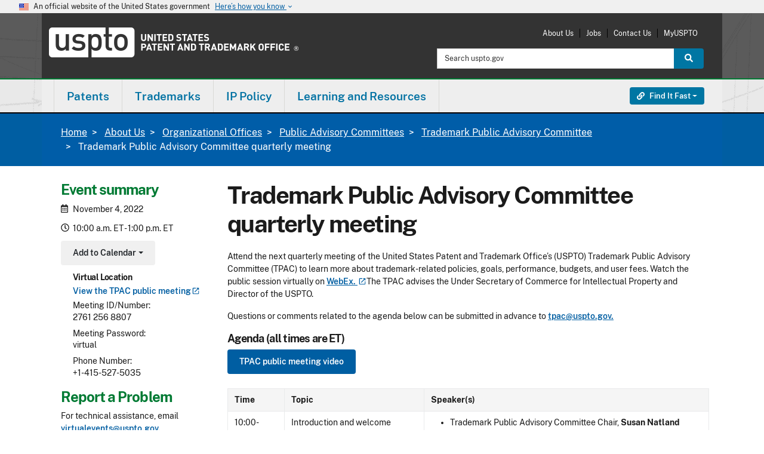

--- FILE ---
content_type: application/javascript
request_url: https://www.uspto.gov/themes/custom/uspto_ds/js/uspto-glossary.js?t8k3us
body_size: -184
content:
(function ($, Drupal) {
	/* check for content in glossary, if no content for letter link, disable button */
	$('#glossaryNav').find('a').each(function() {
		var currentAnchor = $(this).attr('href');
		if($(currentAnchor).length == 0) {
			$(this).parent().addClass('disabled');
		}
	});

})(jQuery, Drupal);